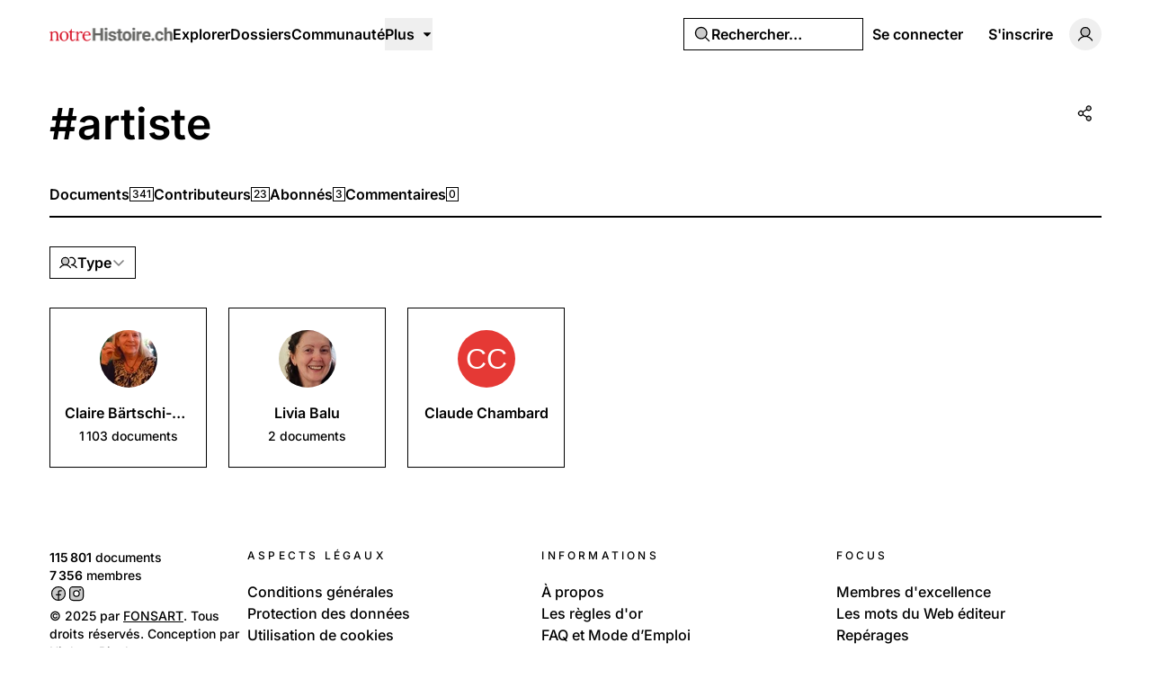

--- FILE ---
content_type: application/javascript; charset=utf-8
request_url: https://notrehistoire.ch/build/assets/page-Bm8XMvr5.js
body_size: 1496
content:
import{_ as o}from"./MainLayout.vue_vue_type_script_setup_true_lang-B_3PEWyl.js";import{_ as t}from"./TagLayout.vue_vue_type_script_setup_true_lang-B1KOpKN-.js";import"./md5-Djv1bbiB.js";import{k as i,w as p,o as m,x as s}from"./rm-Bf1PUoP-.js";import"./videojs-contrib-quality-menu.es-PUeWKcw4.js";import"./ExpandableContentPreview.vue_vue_type_script_setup_true_lang-Dh1jBi6s.js";import"./ShowDocument-Dw0-tcg7.js";import"./common-WK9VER-o.js";import"./AreaChart.vue_vue_type_script_setup_true_lang-CwNEbho5.js";import{_ as a}from"./UsersGrid.vue_vue_type_script_setup_true_lang-CFi_N-4l.js";import"./PhExclamationMark.vue-C3JTuz4m.js";import"./PhNewspaper.vue-DpmSyKsk.js";import"./BaseLayout.vue_vue_type_script_setup_true_lang-C_y4ZBnM.js";import"./PhCheckCircle.vue-BhOUq-AP.js";import"./PhWarning.vue-DV8pvqs1.js";import"./PhX.vue-iTAVfTC6.js";import"./index-B_LjJrIV.js";import"./Separator.vue_vue_type_script_setup_true_lang-C6QwBEeq.js";import"./index-CUTAajcJ.js";import"./cn-CytzSlOG.js";import"./UserSelect.vue_vue_type_script_setup_true_lang-Do4iad9H.js";import"./PhCheck.vue-Ccd0MqEe.js";import"./PhUser.vue-Df_AzEfY.js";import"./index-DDLX2SeM.js";import"./index-DDaln9Yx.js";import"./PhMagnifyingGlass.vue-C3MGT3YH.js";import"./PopoverTrigger.vue_vue_type_script_setup_true_lang-D8JiHVR6.js";import"./Avatar.vue_vue_type_script_setup_true_lang-DvixQ-Ae.js";import"./LazyImage.vue_vue_type_script_setup_true_lang-CdKu-D3t.js";import"./user-DSSiufA7.js";import"./Link.vue_vue_type_script_setup_true_lang-D3ZbyE9O.js";import"./Tooltip.vue_vue_type_script_setup_true_lang-CKr6dVMn.js";import"./tenant-fG-JBGQS.js";import"./isYesterday-CsJ-rE6f.js";import"./PhEnvelope.vue-CUIp-tyM.js";import"./PhCircleNotch.vue-Bj-6vEyj.js";import"./PhDotsThreeOutlineVertical.vue-CrtTe1bc.js";import"./DropdownMenuTrigger.vue_vue_type_script_setup_true_lang-gAGvpXMl.js";import"./NotificationList.vue_vue_type_script_setup_true_lang-C0MYeD6-.js";import"./PhArrowBendUpLeft.vue-CcaVmBDB.js";import"./PhAt.vue-Ch-Pez3P.js";import"./PhHeart.vue-CB_cbIg-.js";import"./PhPlus.vue-BhNKUN0w.js";import"./PhStar.vue-DRJA6fcb.js";import"./DateTime.vue_vue_type_script_setup_true_lang-BSLqwdMq.js";import"./date-DilcvsyJ.js";import"./string-DSv4p5vq.js";import"./index-DOnW4cJq.js";import"./PhCaretDown.vue-CCUUiw0x.js";import"./index-CW37diWb.js";import"./TabsContent.vue_vue_type_script_setup_true_lang-Dhm6GHav.js";import"./PhFacebookLogo.vue-CBlt-Bhq.js";import"./DatePicker.vue_vue_type_script_setup_true_lang-BGayOHsv.js";import"./CalendarHeading.vue_vue_type_script_setup_true_lang-XiHa9LPM.js";import"./SelectValue.vue_vue_type_script_setup_true_lang-CaEsqoMZ.js";import"./PhXLogo.vue-DuFLXMAS.js";import"./_plugin-vue_export-helper-DlAUqK2U.js";import"./Label.vue_vue_type_script_setup_true_lang-CDLdOXBO.js";import"./Modal.vue_vue_type_script_setup_true_lang-4Uay5t98.js";import"./DialogScrollContent.vue_vue_type_script_setup_true_lang-CxU1ZzAd.js";import"./FormButton.vue_vue_type_script_setup_true_lang-BKCIKTKz.js";import"./PhGear.vue-C3AgWrQg.js";import"./PhCircle.vue-BEklixmF.js";import"./Input.vue_vue_type_script_setup_true_lang-7KT-_Yv7.js";import"./ScrollArea.vue_vue_type_script_setup_true_lang-Dmqg6hG4.js";import"./TabsTrigger.vue_vue_type_script_setup_true_lang-DioRP6Pw.js";import"./PhImages.vue-CWsHYgG_.js";import"./galleries-xXom3H1U.js";import"./PhTranslate.vue-pAMQTnP_.js";import"./PhUserPlus.vue-CNyfSVnP.js";import"./PhCaretRight.vue-Dgvxyc_9.js";import"./ShareModal.vue_vue_type_script_setup_true_lang-DElWmxKl.js";import"./HeadlessFollowButton.vue_vue_type_script_setup_true_lang-DergE__D.js";import"./PhPlusCircle.vue-DoCs2sGN.js";import"./useAxiosForm-DUIH0EMO.js";import"./PageHeader.vue_vue_type_script_setup_true_lang-CAvd6D1-.js";import"./PageNav.vue_vue_type_script_setup_true_lang-Cyeun-eb.js";import"./Card.vue_vue_type_script_setup_true_lang-vZzdQncX.js";import"./index-CMWG4mbA.js";import"./CardContent.vue_vue_type_script_setup_true_lang-DVadfxMe.js";import"./CardHeader.vue_vue_type_script_setup_true_lang-CaXPCjq5.js";import"./CardTitle.vue_vue_type_script_setup_true_lang-BQb7K0mk.js";import"./Filters.vue_vue_type_script_setup_true_lang-zaqTX6Fd.js";import"./PhCalendarDots.vue-Bt7MlCGy.js";import"./PhMapPin.vue-BwijhGiN.js";import"./EmptyState.vue_vue_type_script_setup_true_lang-DbADeegX.js";import"./InfiniteScroll.vue_vue_type_script_setup_true_lang-5M9lB1YT.js";const Qr=i({layout:[o,t],__name:"page",props:{filters:{},paginator:{},tag:{},users:{}},setup(e){return(r,n)=>(m(),p(s(a),{filters:r.filters,paginator:r.paginator,users:r.users,"users-count":r.tag.followersCount},null,8,["filters","paginator","users","users-count"]))}});export{Qr as default};


--- FILE ---
content_type: application/javascript; charset=utf-8
request_url: https://notrehistoire.ch/build/assets/PageNav.vue_vue_type_script_setup_true_lang-Cyeun-eb.js
body_size: 859
content:
import{k as y,u as b,C as p,m as B,L as V,B as $,w as _,o as c,x as n,y as o,v as s,n as x,I as C,s as w,X as I,z as N,A as F,M as P,F as S,W as U}from"./rm-Bf1PUoP-.js";import{D as z,b as D}from"./md5-Djv1bbiB.js";import{_ as L}from"./index-CW37diWb.js";import{_ as M,a as W}from"./ScrollArea.vue_vue_type_script_setup_true_lang-Dmqg6hG4.js";import{a as A,b as E,_ as R}from"./TabsTrigger.vue_vue_type_script_setup_true_lang-DioRP6Pw.js";import{u as T}from"./index-DDaln9Yx.js";const X=["href"],O=y({__name:"PageNav",props:{current:{},items:{}},emits:["before","finish"],setup(d,{emit:v}){const f=T(),{n:h}=b(),r=d,m=v,i=p(r.current),u=p(r.current),g=B(()=>r.items.map(e=>({...e,href:e.type==="route"?f(e.route.name,e.route.params):e.type==="url"?e.url:""}))),k=e=>{if(i.value===e)return;const a=r.items.find(l=>l.id===e);D(a)||a.type==="route"&&(i.value=e,U.visit(f(a.route.name,a.route.params),{preserveScroll:!0,onBefore:()=>m("before",e),onFinish:()=>m("finish",e)}))};return V(()=>r.current,e=>{i.value=e,u.value=e}),(e,a)=>{const l=$("i18n-t");return c(),_(n(M),null,{default:o(()=>[s(n(R),{modelValue:u.value,"onUpdate:modelValue":[a[1]||(a[1]=t=>u.value=t),k],"activation-mode":"manual"},{default:o(()=>[s(n(A),null,{default:o(()=>[(c(!0),x(S,null,C(g.value,t=>(c(),_(n(E),{key:t.id,value:t.id,"as-child":""},{default:o(()=>[w("a",{class:"truncate",href:t.href,draggable:!1,onClick:a[0]||(a[0]=P(()=>{},["prevent"]))},[s(l,{keypath:t.name,scope:"global"},I({_:2},[n(z)(t.count)?{name:"count",fn:o(()=>[s(n(L),{variant:"outline"},{default:o(()=>[N(F(n(h)(t.count)),1)]),_:2},1024)]),key:"0"}:void 0]),1032,["keypath"])],8,X)]),_:2},1032,["value"]))),128))]),_:1})]),_:1},8,["modelValue"]),s(n(W),{orientation:"horizontal"})]),_:1})}}});export{O as _};


--- FILE ---
content_type: application/javascript; charset=utf-8
request_url: https://notrehistoire.ch/build/assets/PhArrowBendUpLeft.vue-CcaVmBDB.js
body_size: 976
content:
import{k as c,l as o,m as i,n as e,o as l,p as w,q as y,s as a,t as A}from"./rm-Bf1PUoP-.js";const f=["width","height","fill","transform"],k={key:0},H=a("path",{d:"M236,200a12,12,0,0,1-24,0,84.09,84.09,0,0,0-84-84H61l27.52,27.51a12,12,0,0,1-17,17l-48-48a12,12,0,0,1,0-17l48-48a12,12,0,0,1,17,17L61,92h67A108.12,108.12,0,0,1,236,200Z"},null,-1),M=[H],Z={key:1},B=a("path",{d:"M80,56v96L32,104Z",opacity:"0.2"},null,-1),L=a("path",{d:"M128,96H88V56a8,8,0,0,0-13.66-5.66l-48,48a8,8,0,0,0,0,11.32l48,48A8,8,0,0,0,88,152V112h40a88.1,88.1,0,0,1,88,88,8,8,0,0,0,16,0A104.11,104.11,0,0,0,128,96ZM72,132.69,43.31,104,72,75.31Z"},null,-1),V=[B,L],S={key:2},x=a("path",{d:"M232,200a8,8,0,0,1-16,0,88.1,88.1,0,0,0-88-88H88v40a8,8,0,0,1-13.66,5.66l-48-48a8,8,0,0,1,0-11.32l48-48A8,8,0,0,1,88,56V96h40A104.11,104.11,0,0,1,232,200Z"},null,-1),z=[x],C={key:3},N=a("path",{d:"M230,200a6,6,0,0,1-12,0,90.1,90.1,0,0,0-90-90H46.49l37.75,37.76a6,6,0,1,1-8.48,8.48l-48-48a6,6,0,0,1,0-8.48l48-48a6,6,0,0,1,8.48,8.48L46.49,98H128A102.12,102.12,0,0,1,230,200Z"},null,-1),b=[N],P={key:4},$=a("path",{d:"M232,200a8,8,0,0,1-16,0,88.1,88.1,0,0,0-88-88H51.31l34.35,34.34a8,8,0,0,1-11.32,11.32l-48-48a8,8,0,0,1,0-11.32l48-48A8,8,0,0,1,85.66,61.66L51.31,96H128A104.11,104.11,0,0,1,232,200Z"},null,-1),j=[$],q={key:5},E=a("path",{d:"M228,200a4,4,0,0,1-8,0,92.1,92.1,0,0,0-92-92H41.66l41.17,41.17a4,4,0,0,1-5.66,5.66l-48-48a4,4,0,0,1,0-5.66l48-48a4,4,0,0,1,5.66,5.66L41.66,100H128A100.11,100.11,0,0,1,228,200Z"},null,-1),U=[E],F={name:"PhArrowBendUpLeft"},D=c({...F,props:{weight:{type:String},size:{type:[String,Number]},color:{type:String},mirrored:{type:Boolean}},setup(u){const r=u,d=o("weight","regular"),p=o("size","1em"),h=o("color","currentColor"),g=o("mirrored",!1),t=i(()=>r.weight??d),n=i(()=>r.size??p),m=i(()=>r.color??h),v=i(()=>r.mirrored!==void 0?r.mirrored?"scale(-1, 1)":void 0:g?"scale(-1, 1)":void 0);return(s,W)=>(l(),e("svg",A({xmlns:"http://www.w3.org/2000/svg",viewBox:"0 0 256 256",width:n.value,height:n.value,fill:m.value,transform:v.value},s.$attrs),[w(s.$slots,"default"),t.value==="bold"?(l(),e("g",k,M)):t.value==="duotone"?(l(),e("g",Z,V)):t.value==="fill"?(l(),e("g",S,z)):t.value==="light"?(l(),e("g",C,b)):t.value==="regular"?(l(),e("g",P,j)):t.value==="thin"?(l(),e("g",q,U)):y("",!0)],16,f))}});export{D as F};


--- FILE ---
content_type: application/javascript; charset=utf-8
request_url: https://notrehistoire.ch/build/assets/Avatar.vue_vue_type_script_setup_true_lang-DvixQ-Ae.js
body_size: 4508
content:
import{ae as D}from"./index-CUTAajcJ.js";import{c as F}from"./cn-CytzSlOG.js";import{c as U}from"./index-DDaln9Yx.js";import{k as B,w as j,o as A,x as b,D as X,y as I,p as q,m as x,C as w,L as k,t as z,v as P}from"./rm-Bf1PUoP-.js";import{_ as N}from"./LazyImage.vue_vue_type_script_setup_true_lang-CdKu-D3t.js";function v(t){return t.replace(/&/g,"&amp;").replace(/'/g,"&apos;").replace(/"/g,"&quot;").replace(/</g,"&lt;").replace(/>/g,"&gt;")}function O(t){var e,a,i,r,n,l,s;const o=(e=t.meta)===null||e===void 0?void 0:e.title,c=(a=t.meta)===null||a===void 0?void 0:a.creator,d=(i=t.meta)===null||i===void 0?void 0:i.source,u=(n=(r=t.meta)===null||r===void 0?void 0:r.license)===null||n===void 0?void 0:n.url,f=V(t);return!o&&!c&&!d&&!u&&!f?"":'<metadata xmlns:rdf="http://www.w3.org/1999/02/22-rdf-syntax-ns#" xmlns:xsi="http://www.w3.org/2001/XMLSchema-instance" xmlns:dc="http://purl.org/dc/elements/1.1/" xmlns:dcterms="http://purl.org/dc/terms/"><rdf:RDF><rdf:Description>'+(o?`<dc:title>${v(o)}</dc:title>`:"")+(c?`<dc:creator>${v(c)}</dc:creator>`:"")+(d?`<dc:source xsi:type="dcterms:URI">${v((s=(l=t.meta)===null||l===void 0?void 0:l.source)!==null&&s!==void 0?s:"")}</dc:source>`:"")+(u?`<dcterms:license xsi:type="dcterms:URI">${v(u)}</dcterms:license>`:"")+(f?`<dc:rights>${v(f)}</dc:rights>`:"")+"</rdf:Description></rdf:RDF></metadata>"}function V(t){var e,a,i,r,n,l,s,o,c,d,u,f,m,g,p;let h=!((e=t.meta)===null||e===void 0)&&e.title?`„${(a=t.meta)===null||a===void 0?void 0:a.title}”`:"Design",T=`„${(r=(i=t.meta)===null||i===void 0?void 0:i.creator)!==null&&r!==void 0?r:"Unknown"}”`;!((n=t.meta)===null||n===void 0)&&n.source&&(h+=` (${t.meta.source})`);let y="";return((s=(l=t.meta)===null||l===void 0?void 0:l.license)===null||s===void 0?void 0:s.name)!=="MIT"&&((o=t.meta)===null||o===void 0?void 0:o.creator)!=="DiceBear"&&(!((c=t.meta)===null||c===void 0)&&c.title)&&(y+="Remix of "),y+=`${h} by ${T}`,!((u=(d=t.meta)===null||d===void 0?void 0:d.license)===null||u===void 0)&&u.name&&(y+=`, licensed under „${(m=(f=t.meta)===null||f===void 0?void 0:f.license)===null||m===void 0?void 0:m.name}”`,!((p=(g=t.meta)===null||g===void 0?void 0:g.license)===null||p===void 0)&&p.url&&(y+=` (${t.meta.license.url})`)),y}const C=-2147483648,Y=2147483647;function R(t){return t^=t<<13,t^=t>>17,t^=t<<5,t}function G(t){let e=0;for(let a=0;a<t.length;a++)e=(e<<5)-e+t.charCodeAt(a)|0,e=R(e);return e}function _(t=""){t=t.toString();let e=G(t)||1;const a=()=>e=R(e),i=(r,n)=>Math.floor((a()-C)/(Y-C)*(n+1-r)+r);return{seed:t,next:a,bool(r=50){return i(1,100)<=r},integer(r,n){return i(r,n)},pick(r,n){var l;return r.length===0?(a(),n):(l=r[i(0,r.length-1)])!==null&&l!==void 0?l:n},shuffle(r){const n=_(a().toString()),l=[...r];for(let s=l.length-1;s>0;s--){const o=n.integer(0,s);[l[s],l[o]]=[l[o],l[s]]}return l},string(r,n="abcdefghijklmnopqrstuvwxyz1234567890"){const l=_(a().toString());let s="";for(let o=0;o<r;o++)s+=n[l.integer(0,n.length-1)];return s}}}function $(t){let e=t.attributes.viewBox.split(" "),a=parseInt(e[0]),i=parseInt(e[1]),r=parseInt(e[2]),n=parseInt(e[3]);return{x:a,y:i,width:r,height:n}}function J(t,e,a,i,r){let{width:n,height:l,x:s,y:o}=$(t);const c=`<rect fill="${e}" width="${n}" height="${l}" x="${s}" y="${o}" />`;switch(i){case"solid":return c+t.body;case"gradientLinear":return`<rect fill="url(#backgroundLinear)" width="${n}" height="${l}" x="${s}" y="${o}" /><defs><linearGradient id="backgroundLinear" gradientTransform="rotate(${r} 0.5 0.5)"><stop stop-color="${e}"/><stop offset="1" stop-color="${a}"/></linearGradient></defs>`+t.body}}function W(t,e){let{width:a,height:i,x:r,y:n}=$(t),l=e?(e-100)/100:0,s=(a/2+r)*l*-1,o=(i/2+n)*l*-1;return`<g transform="translate(${s} ${o}) scale(${e/100})">${t.body}</g>`}function E(t,e,a){let i=$(t),r=(i.width+i.x*2)*((e??0)/100),n=(i.height+i.y*2)*((a??0)/100);return`<g transform="translate(${r} ${n})">${t.body}</g>`}function H(t,e){let{width:a,height:i,x:r,y:n}=$(t);return`<g transform="rotate(${e}, ${a/2+r}, ${i/2+n})">${t.body}</g>`}function K(t){let{width:e,x:a}=$(t);return`<g transform="scale(-1 1) translate(${e*-1-a*2} 0)">${t.body}</g>`}function Q(t,e){let{width:a,height:i,x:r,y:n}=$(t),l=e?a*e/100:0,s=e?i*e/100:0;return`<mask id="viewboxMask"><rect width="${a}" height="${i}" rx="${l}" ry="${s}" x="${r}" y="${n}" fill="#fff" /></mask><g mask="url(#viewboxMask)">${t.body}</g>`}function Z(t){const e={xmlns:"http://www.w3.org/2000/svg",...t.attributes};return Object.keys(e).map(a=>`${v(a)}="${v(e[a])}"`).join(" ")}function ee(t){const e=_(Math.random().toString()),a={};return t.body.replace(/(id="|url\(#)([a-z0-9-_]+)([")])/gi,(i,r,n,l)=>(a[n]=a[n]||e.string(8),`${r}${a[n]}${l}`))}const te={properties:{seed:{type:"string"},flip:{type:"boolean",default:!1},rotate:{type:"integer",minimum:0,maximum:360,default:0},scale:{type:"integer",minimum:0,maximum:200,default:100},radius:{type:"integer",minimum:0,maximum:50,default:0},size:{type:"integer",minimum:1},backgroundColor:{type:"array",items:{type:"string",pattern:"^(transparent|[a-fA-F0-9]{6})$"}},backgroundType:{type:"array",items:{type:"string",enum:["solid","gradientLinear"]},default:["solid"]},backgroundRotation:{type:"array",items:{type:"integer",minimum:-360,maximum:360},default:[0,360]},translateX:{type:"integer",minimum:-100,maximum:100,default:0},translateY:{type:"integer",minimum:-100,maximum:100,default:0},clip:{type:"boolean",default:!0},randomizeIds:{type:"boolean",default:!1}}};function S(t){var e;let a={},i=(e=t.properties)!==null&&e!==void 0?e:{};return Object.keys(i).forEach(r=>{let n=i[r];typeof n=="object"&&n.default!==void 0&&(Array.isArray(n.default)?a[r]=[...n.default]:typeof n.default=="object"?a[r]={...n.default}:a[r]=n.default)}),a}function ae(t,e){var a;let i={...S(te),...S((a=t.schema)!==null&&a!==void 0?a:{}),...e};return JSON.parse(JSON.stringify(i))}function M(t){return t==="transparent"?t:`#${t}`}function re(t,e,a){var i;let r=t.shuffle(e);r.length<=1||e.length==2&&a=="gradientLinear"?(r=e,t.next()):r=t.shuffle(e),r.length===0&&(r=["transparent"]);const n=r[0],l=(i=r[1])!==null&&i!==void 0?i:r[0];return{primary:M(n),secondary:M(l)}}function ne(t,e={}){var a,i,r,n,l;e=ae(t,e);const s=_(e.seed),o=t.create({prng:s,options:e}),c=s.pick((a=e.backgroundType)!==null&&a!==void 0?a:[],"solid"),{primary:d,secondary:u}=re(s,(i=e.backgroundColor)!==null&&i!==void 0?i:[],c),f=s.integer(!((r=e.backgroundRotation)===null||r===void 0)&&r.length?Math.min(...e.backgroundRotation):0,!((n=e.backgroundRotation)===null||n===void 0)&&n.length?Math.max(...e.backgroundRotation):0);e.size&&(o.attributes.width=e.size.toString(),o.attributes.height=e.size.toString()),e.scale!==void 0&&e.scale!==100&&(o.body=W(o,e.scale)),e.flip&&(o.body=K(o)),e.rotate&&(o.body=H(o,e.rotate)),(e.translateX||e.translateY)&&(o.body=E(o,e.translateX,e.translateY)),d!=="transparent"&&u!=="transparent"&&(o.body=J(o,d,u,c,f)),(e.radius||e.clip)&&(o.body=Q(o,(l=e.radius)!==null&&l!==void 0?l:0)),e.randomizeIds&&(o.body=ee(o));const m=Z(o),g=O(t),p=`<svg ${m}>${g}${o.body}</svg>`;return{toString:()=>p,toJson:()=>{var h;return{svg:p,extra:{primaryBackgroundColor:d,secondaryBackgroundColor:u,backgroundType:c,backgroundRotation:f,...(h=o.extra)===null||h===void 0?void 0:h.call(o)}}},toDataUri:()=>`data:image/svg+xml;utf8,${encodeURIComponent(p)}`}}function L(t,e=!0){const i=(e?t.replace(/@.*/,""):t).match(new RegExp("(\\p{L}[\\p{L}\\p{M}]*)","gu"));if(!i)return e?L(t,!1):"";if(i.length===1)return i[0].match(new RegExp("^(?:\\p{L}\\p{M}*){1,2}","u"))[0].toUpperCase();const r=i[0].match(new RegExp("^(?:\\p{L}\\p{M}*)","u"))[0],n=i[i.length-1].match(new RegExp("^(?:\\p{L}\\p{M}*)","u"))[0];return(r+n).toUpperCase()}function ie(t){return t==="transparent"?t:`#${t}`}function oe(t){return t.replace(/&/g,"&amp;").replace(/'/g,"&apos;").replace(/"/g,"&quot;").replace(/</g,"&lt;").replace(/>/g,"&gt;")}const le={$schema:"http://json-schema.org/draft-07/schema#",properties:{backgroundColor:{type:"array",items:{type:"string",pattern:"^(transparent|[a-fA-F0-9]{6})$"},default:["e53935","d81b60","8e24aa","5e35b1","3949ab","1e88e5","039be5","00acc1","00897b","43a047","7cb342","c0ca33","fdd835","ffb300","fb8c00","f4511e"]},textColor:{type:"array",items:{type:"string",pattern:"^(transparent|[a-fA-F0-9]{6})$"},default:["ffffff"]},fontFamily:{type:"array",minItems:1,items:{type:"string",enum:["Arial","Verdana","Helvetica","Tahoma","Trebuchet MS","Times New Roman","Georgia","Garamond","Courier New","Brush Script MT","sans-serif","serif"]},default:["Arial","sans-serif"]},fontSize:{type:"integer",minimum:1,maximum:100,default:50},chars:{type:"integer",minimum:0,maximum:2,default:2},fontWeight:{type:"integer",default:400,enum:[100,200,300,400,500,600,700,800,900]}}};/*!
 * DiceBear Initials (@dicebear/initials)
 *
 * Code licensed under MIT (https://github.com/dicebear/dicebear/blob/v4/packages/initials/LICENSE)
 * Copyright (c) 2024 Florian Körner
 */const se={title:"Initials",creator:"DiceBear",source:"https://github.com/dicebear/dicebear",license:{name:"CC0 1.0",url:"https://creativecommons.org/publicdomain/zero/1.0/"}},ce=({prng:t,options:e})=>{var a,i,r,n,l,s,o;const c=(i=(a=e.fontFamily)===null||a===void 0?void 0:a.join(", "))!==null&&i!==void 0?i:"Arial, sans-serif",d=(r=e.fontSize)!==null&&r!==void 0?r:50,u=(n=e.fontWeight)!==null&&n!==void 0?n:400,f=ie((s=t.pick((l=e.textColor)!==null&&l!==void 0?l:[]))!==null&&s!==void 0?s:"ffffff"),m=L(t.seed.trim()).slice(0,(o=e.chars)!==null&&o!==void 0?o:2),g=[`<text x="50%" y="50%" font-family="${c}" font-size="${d}" font-weight="${u}" fill="${f}" text-anchor="middle" dy="${(d*.356).toFixed(3)}">${oe(m)}</text>`].join("");return{attributes:{viewBox:"0 0 100 100"},body:g,extra:()=>({fontFamily:c,fontSize:d,fontWeight:u,textColor:f,initials:m})}},de=Object.freeze(Object.defineProperty({__proto__:null,create:ce,meta:se,schema:le},Symbol.toStringTag,{value:"Module"})),ue=B({__name:"Avatar",props:{class:{},size:{default:"sm"},shape:{default:"circle"}},setup(t){const e=t;return(a,i)=>(A(),j(b(D),{class:X(b(F)(b(fe)({size:a.size,shape:a.shape}),e.class))},{default:I(()=>[q(a.$slots,"default")]),_:3},8,["class"]))}}),fe=U("inline-flex items-center justify-center text-foreground select-none shrink-0 bg-secondary overflow-hidden",{variants:{size:{xs:"size-9 text-xs",sm:"size-10 text-xs",base:"size-16 text-2xl",lg:"size-32 text-5xl"},shape:{circle:"rounded-full",square:"rounded-md"}}}),$e=B({__name:"Avatar",props:{name:{default:null},src:{default:null},placeholder:{default:void 0},type:{default:"individual"},class:{default:""},size:{default:"sm"}},setup(t){const e=t,a=x(()=>e.type==="organization"?"square":"circle"),i=x(()=>e.placeholder||ne(de,{...e.name?{}:{backgroundColor:["C4C4C4"]},seed:e.name||""}).toDataUri()),r=w(e.src||i.value),n=w(e.name||""),l=x(()=>{const{name:o,src:c,placeholder:d,type:u,class:f,...m}=e;return m}),s=x(()=>({src:r.value,alt:n.value}));return k(()=>[e.src,i.value],([o,c])=>{r.value=o||c}),k(()=>e.name,o=>{n.value=o||""}),(o,c)=>(A(),j(b(ue),z({class:e.class,shape:a.value},l.value),{default:I(()=>[P(N,z({class:"aspect-square size-full object-cover"},s.value,{onError:c[0]||(c[0]=d=>r.value=i.value)}),null,16)]),_:1},16,["class","shape"]))}});export{$e as _,ue as a};
